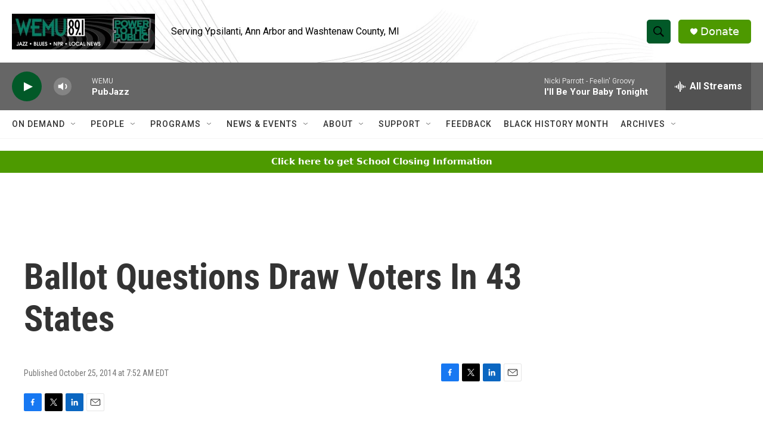

--- FILE ---
content_type: text/html; charset=utf-8
request_url: https://www.google.com/recaptcha/api2/aframe
body_size: 266
content:
<!DOCTYPE HTML><html><head><meta http-equiv="content-type" content="text/html; charset=UTF-8"></head><body><script nonce="u30_Gq_hVT6sT0CaLKd6Tw">/** Anti-fraud and anti-abuse applications only. See google.com/recaptcha */ try{var clients={'sodar':'https://pagead2.googlesyndication.com/pagead/sodar?'};window.addEventListener("message",function(a){try{if(a.source===window.parent){var b=JSON.parse(a.data);var c=clients[b['id']];if(c){var d=document.createElement('img');d.src=c+b['params']+'&rc='+(localStorage.getItem("rc::a")?sessionStorage.getItem("rc::b"):"");window.document.body.appendChild(d);sessionStorage.setItem("rc::e",parseInt(sessionStorage.getItem("rc::e")||0)+1);localStorage.setItem("rc::h",'1769913063131');}}}catch(b){}});window.parent.postMessage("_grecaptcha_ready", "*");}catch(b){}</script></body></html>